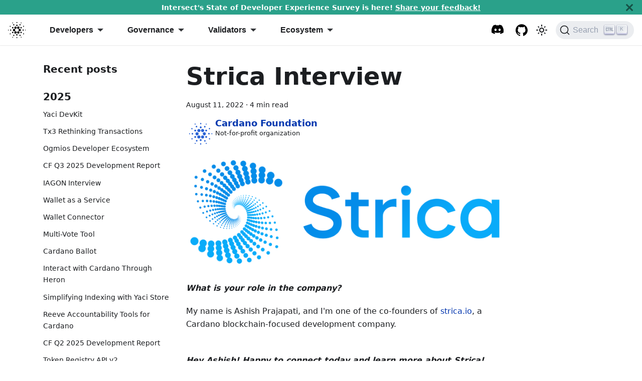

--- FILE ---
content_type: text/html;charset=UTF-8
request_url: https://developers.cardano.org/blog/2022-08-11-august/
body_size: 9317
content:
<!DOCTYPE html><html lang="en" dir="ltr" class="blog-wrapper blog-post-page plugin-blog plugin-id-default" data-has-hydrated="true" data-theme="light" data-announcement-bar-initially-dismissed="false" data-rh="lang,dir,class,data-has-hydrated"><head>
<meta charset="UTF-8">
<meta name="generator" content="Docusaurus v3.6.3">
<title>Strica Interview | Cardano Developer Portal</title><meta data-rh="true" property="og:locale" content="en"><meta data-rh="true" name="docusaurus_locale" content="en"><meta data-rh="true" name="docusaurus_tag" content="default"><meta data-rh="true" name="docsearch:language" content="en"><meta data-rh="true" name="docsearch:docusaurus_tag" content="default"><meta data-rh="true" name="twitter:card" content="summary"><meta data-rh="true" property="og:title" content="Strica Interview | Cardano Developer Portal"><meta data-rh="true" name="description" content="We interviewed Ashish Prajapati, the co-founder of Strica about various projects they are building and how they contribute to the Cardano ecosystem."><meta data-rh="true" property="og:description" content="We interviewed Ashish Prajapati, the co-founder of Strica about various projects they are building and how they contribute to the Cardano ecosystem."><meta data-rh="true" property="og:image" content="https://developers.cardano.org/img/og/og-blog-strica.png"><meta data-rh="true" name="twitter:image" content="https://developers.cardano.org/img/og/og-blog-strica.png"><meta data-rh="true" property="og:type" content="article"><meta data-rh="true" property="article:published_time" content="2022-08-11T00:00:00.000Z"><meta data-rh="true" property="article:author" content="https://cardanofoundation.org"><meta data-rh="true" property="article:tag" content="Wallet,explorer,Interview"><link data-rh="true" rel="icon" href="/img/favicon.ico"><script data-rh="true" type="application/ld+json">{"@context":"https://schema.org","@type":"BlogPosting","@id":"https://developers.cardano.org/blog/2022-08-11-august","mainEntityOfPage":"https://developers.cardano.org/blog/2022-08-11-august","url":"https://developers.cardano.org/blog/2022-08-11-august","headline":"Strica Interview","name":"Strica Interview","description":"We interviewed Ashish Prajapati, the co-founder of Strica about various projects they are building and how they contribute to the Cardano ecosystem.","datePublished":"2022-08-11T00:00:00.000Z","author":{"@type":"Person","name":"Cardano Foundation","description":"Not-for-profit organization","url":"https://cardanofoundation.org","image":"/img/authors/cardano-foundation.png"},"image":{"@type":"ImageObject","@id":"https://developers.cardano.org/img/og/og-blog-strica.png","url":"https://developers.cardano.org/img/og/og-blog-strica.png","contentUrl":"https://developers.cardano.org/img/og/og-blog-strica.png","caption":"title image for the blog post: Strica Interview"},"keywords":[],"isPartOf":{"@type":"Blog","@id":"https://developers.cardano.org/blog","name":"Blog"}}</script><link rel="alternate" type="application/rss+xml" href="/blog/rss.xml" title="Cardano Developer Portal RSS Feed">
<link rel="alternate" type="application/atom+xml" href="/blog/atom.xml" title="Cardano Developer Portal Atom Feed">

<link rel="preconnect" href="https://www.google-analytics.com">
<link rel="preconnect" href="https://www.googletagmanager.com">




<link rel="search" type="application/opensearchdescription+xml" title="Cardano Developer Portal" href="/opensearch.xml"><link rel="stylesheet" href="/assets/css/styles.1115517a.css">


<link rel="canonical" href="https://developers.cardano.org/blog/2022-08-11-august/" data-rh="true"><link rel="alternate" href="https://developers.cardano.org/blog/2022-08-11-august/" hreflang="en" data-rh="true"><link rel="alternate" href="https://developers.cardano.org/blog/2022-08-11-august/" hreflang="x-default" data-rh="true"><meta name="viewport" content="width=device-width, initial-scale=1.0" data-rh="true"><meta property="og:url" content="https://developers.cardano.org/blog/2022-08-11-august/" data-rh="true"><link rel="preconnect" href="https://6QH8YVQXAE-dsn.algolia.net" crossorigin="anonymous" data-rh="true"><link rel="prefetch" href="/assets/js/ccc49370.cdf8994b.js"><link rel="prefetch" href="/assets/js/acecf23e.c40a30c1.js"><link rel="prefetch" href="/assets/js/36994c47.325ecd17.js"><link rel="prefetch" href="/assets/js/814f3328.f70dfe67.js"><link rel="prefetch" href="/assets/js/3b419031.a179b5a1.js"><link rel="prefetch" href="/assets/js/ccc49370.cdf8994b.js"><link rel="prefetch" href="/assets/js/acecf23e.c40a30c1.js"><link rel="prefetch" href="/assets/js/36994c47.325ecd17.js"><link rel="prefetch" href="/assets/js/814f3328.f70dfe67.js"><link rel="prefetch" href="/assets/js/0d815c02.360e4dd0.js"><link rel="prefetch" href="/assets/js/ccc49370.cdf8994b.js"><link rel="prefetch" href="/assets/js/acecf23e.c40a30c1.js"><link rel="prefetch" href="/assets/js/36994c47.325ecd17.js"><link rel="prefetch" href="/assets/js/814f3328.f70dfe67.js"><link rel="prefetch" href="/assets/js/77b08f94.8c5f3bd2.js"><link rel="prefetch" href="/assets/js/ccc49370.cdf8994b.js"><link rel="prefetch" href="/assets/js/acecf23e.c40a30c1.js"><link rel="prefetch" href="/assets/js/36994c47.325ecd17.js"><link rel="prefetch" href="/assets/js/814f3328.f70dfe67.js"><link rel="prefetch" href="/assets/js/b858cab3.0c876333.js"><link rel="prefetch" href="/assets/js/ccc49370.cdf8994b.js"><link rel="prefetch" href="/assets/js/acecf23e.c40a30c1.js"><link rel="prefetch" href="/assets/js/36994c47.325ecd17.js"><link rel="prefetch" href="/assets/js/814f3328.f70dfe67.js"><link rel="prefetch" href="/assets/js/d1e5ac53.20d90e68.js"><link rel="prefetch" href="/assets/js/ccc49370.cdf8994b.js"><link rel="prefetch" href="/assets/js/acecf23e.c40a30c1.js"><link rel="prefetch" href="/assets/js/36994c47.325ecd17.js"><link rel="prefetch" href="/assets/js/814f3328.f70dfe67.js"><link rel="prefetch" href="/assets/js/1b1aad02.96917c71.js"><link rel="prefetch" href="/assets/js/ccc49370.cdf8994b.js"><link rel="prefetch" href="/assets/js/acecf23e.c40a30c1.js"><link rel="prefetch" href="/assets/js/36994c47.325ecd17.js"><link rel="prefetch" href="/assets/js/814f3328.f70dfe67.js"><link rel="prefetch" href="/assets/js/3493f289.3d45240d.js"><link rel="prefetch" href="/assets/js/ccc49370.cdf8994b.js"><link rel="prefetch" href="/assets/js/acecf23e.c40a30c1.js"><link rel="prefetch" href="/assets/js/36994c47.325ecd17.js"><link rel="prefetch" href="/assets/js/814f3328.f70dfe67.js"><link rel="prefetch" href="/assets/js/8391f729.cfbb5df2.js"><link rel="prefetch" href="/assets/js/ccc49370.cdf8994b.js"><link rel="prefetch" href="/assets/js/acecf23e.c40a30c1.js"><link rel="prefetch" href="/assets/js/36994c47.325ecd17.js"><link rel="prefetch" href="/assets/js/814f3328.f70dfe67.js"><link rel="prefetch" href="/assets/js/ac728976.28f1c77a.js"><link rel="prefetch" href="/assets/js/ccc49370.cdf8994b.js"><link rel="prefetch" href="/assets/js/acecf23e.c40a30c1.js"><link rel="prefetch" href="/assets/js/36994c47.325ecd17.js"><link rel="prefetch" href="/assets/js/814f3328.f70dfe67.js"><link rel="prefetch" href="/assets/js/36e47c4b.7399b98d.js"><link rel="prefetch" href="/assets/js/ccc49370.cdf8994b.js"><link rel="prefetch" href="/assets/js/acecf23e.c40a30c1.js"><link rel="prefetch" href="/assets/js/36994c47.325ecd17.js"><link rel="prefetch" href="/assets/js/814f3328.f70dfe67.js"><link rel="prefetch" href="/assets/js/1cc925f3.517a686d.js"><link rel="prefetch" href="/assets/js/ccc49370.cdf8994b.js"><link rel="prefetch" href="/assets/js/acecf23e.c40a30c1.js"><link rel="prefetch" href="/assets/js/36994c47.325ecd17.js"><link rel="prefetch" href="/assets/js/814f3328.f70dfe67.js"><link rel="prefetch" href="/assets/js/c65f9b4d.671a319b.js"><link rel="prefetch" href="/assets/js/ccc49370.cdf8994b.js"><link rel="prefetch" href="/assets/js/acecf23e.c40a30c1.js"><link rel="prefetch" href="/assets/js/36994c47.325ecd17.js"><link rel="prefetch" href="/assets/js/814f3328.f70dfe67.js"><link rel="prefetch" href="/assets/js/ec2e5859.ed7294a0.js"><link rel="prefetch" href="/assets/js/c4f5d8e4.3944fe30.js"><link rel="prefetch" href="/assets/js/a7456010.ff528ab2.js"><link rel="prefetch" href="/assets/js/ccc49370.cdf8994b.js"><link rel="prefetch" href="/assets/js/acecf23e.c40a30c1.js"><link rel="prefetch" href="/assets/js/36994c47.325ecd17.js"><link rel="prefetch" href="/assets/js/814f3328.f70dfe67.js"><link rel="prefetch" href="/assets/js/aa3f1f30.841a1cbc.js"><link rel="prefetch" href="/assets/js/ccc49370.cdf8994b.js"><link rel="prefetch" href="/assets/js/acecf23e.c40a30c1.js"><link rel="prefetch" href="/assets/js/36994c47.325ecd17.js"><link rel="prefetch" href="/assets/js/814f3328.f70dfe67.js"><link rel="prefetch" href="/assets/js/d6f073c0.e6142adf.js"></head>
<body class="navigation-with-keyboard" data-rh="class" style="overflow: visible;">
<div id="__docusaurus"><div role="region" aria-label="Skip to main content"><a class="skipToContent_fXgn" href="#__docusaurus_skipToContent_fallback">Skip to main content</a></div><div class="announcementBar_mb4j" style="background-color:#2AA18A;color:#FFFFFF" role="banner"><div class="announcementBarPlaceholder_vyr4"></div><div class="content_knG7 announcementBarContent_xLdY"><strong>Intersect's State of Developer Experience Survey is here! <a target="_blank" rel="noopener noreferrer" href="https://forms.gle/ey7yRJP2cP92EqrS7">Share your feedback!</a></strong></div><button type="button" aria-label="Close" class="clean-btn close closeButton_CVFx announcementBarClose_gvF7"><svg viewBox="0 0 15 15" width="14" height="14"><g stroke="currentColor" stroke-width="3.1"><path d="M.75.75l13.5 13.5M14.25.75L.75 14.25"></path></g></svg></button></div><nav aria-label="Main" class="navbar navbar--fixed-top"><div class="navbar__inner"><div class="navbar__items"><button aria-label="Toggle navigation bar" aria-expanded="false" class="navbar__toggle clean-btn" type="button"><svg width="30" height="30" viewBox="0 0 30 30" aria-hidden="true"><path stroke="currentColor" stroke-linecap="round" stroke-miterlimit="10" stroke-width="2" d="M4 7h22M4 15h22M4 23h22"></path></svg></button><a class="navbar__brand" href="/"><div class="navbar__logo"><img src="/img/cardano-black.svg" alt="Cardano Logo" class="themedComponent_mlkZ themedComponent--light_NVdE"></div><b class="navbar__title text--truncate"></b></a><li class="navbar__item navbar__item--mega" data-column-count="3"><button class="navbar__link megaMenuTrigger" type="button">Developers</button><div class="megaMenuPanel"><div class="megaMenuInner"><div class="megaMenuColumn"><div class="megaMenuColumnTitle"><img src="/img/icons/book-solid.svg" alt="" class="megaMenuColumnIcon" aria-hidden="true">Get Started</div><ul class="megaMenuColumnList"><li class="megaMenuItem"><a class="megaMenuItemLink" href="/docs/get-started/"><div class="megaMenuItemContent"><span class="megaMenuItemLabel">Getting Started</span><span class="megaMenuItemDescription">Begin your Cardano development journey</span></div></a></li><li class="megaMenuItem"><a class="megaMenuItemLink" href="/docs/learn/core-concepts/"><div class="megaMenuItemContent"><span class="megaMenuItemLabel">Core Concepts</span><span class="megaMenuItemDescription">Understand the fundamentals</span></div></a></li><li class="megaMenuItem"><a class="megaMenuItemLink" href="/docs/get-started/client-sdks/overview"><div class="megaMenuItemContent"><span class="megaMenuItemLabel">Client SDKs</span><span class="megaMenuItemDescription">Libraries for TypeScript, Python, Rust, and more</span></div></a></li><li class="megaMenuItem"><a class="megaMenuItemLink" href="/docs/get-started/infrastructure/overview"><div class="megaMenuItemContent"><span class="megaMenuItemLabel">Infrastructure</span><span class="megaMenuItemDescription">Cardano Node, CLI, APIs and tooling</span></div></a></li></ul></div><div class="megaMenuColumn"><div class="megaMenuColumnTitle"><img src="/img/icons/code-solid.svg" alt="" class="megaMenuColumnIcon" aria-hidden="true">Build</div><ul class="megaMenuColumnList"><li class="megaMenuItem"><a class="megaMenuItemLink" href="/docs/build/smart-contracts/overview"><div class="megaMenuItemContent"><span class="megaMenuItemLabel">Smart Contracts</span><span class="megaMenuItemDescription">Write and deploy smart contracts</span></div></a></li><li class="megaMenuItem"><a class="megaMenuItemLink" href="/docs/build/native-tokens/overview"><div class="megaMenuItemContent"><span class="megaMenuItemLabel">Native Tokens</span><span class="megaMenuItemDescription">Create and manage tokens</span></div></a></li><li class="megaMenuItem"><a class="megaMenuItemLink" href="/docs/build/integrate/overview"><div class="megaMenuItemContent"><span class="megaMenuItemLabel">Integration</span><span class="megaMenuItemDescription">Payments, wallets, and oracles</span></div></a></li><li class="megaMenuItem"><a class="megaMenuItemLink" href="/docs/build/transaction-metadata/overview"><div class="megaMenuItemContent"><span class="megaMenuItemLabel">Transaction Metadata</span><span class="megaMenuItemDescription">Attach data to transactions</span></div></a></li></ul></div><div class="megaMenuColumn"><div class="megaMenuColumnTitle"><img src="/img/icons/wrench-solid.svg" alt="" class="megaMenuColumnIcon" aria-hidden="true">Resources</div><ul class="megaMenuColumnList"><li class="megaMenuItem"><a class="megaMenuItemLink" href="/tools"><div class="megaMenuItemContent"><span class="megaMenuItemLabel">Builder Tools</span><span class="megaMenuItemDescription">Explore developer tools</span></div></a></li><li class="megaMenuItem"><a class="megaMenuItemLink" href="/docs/community/cardano-developer-community"><div class="megaMenuItemContent"><span class="megaMenuItemLabel">Community</span><span class="megaMenuItemDescription">Connect with other developers</span></div></a></li><li class="megaMenuItem"><a class="megaMenuItemLink" href="/docs/community/funding"><div class="megaMenuItemContent"><span class="megaMenuItemLabel">Grants &amp; Funding</span><span class="megaMenuItemDescription">Get funding for your project</span></div></a></li><li class="megaMenuItem"><a class="megaMenuItemLink" href="/hackathons"><div class="megaMenuItemContent"><span class="megaMenuItemLabel">Hackathons</span><span class="megaMenuItemDescription">Compete and build projects</span></div></a></li></ul></div></div></div></li><li class="navbar__item navbar__item--mega" data-column-count="2"><button class="navbar__link megaMenuTrigger" type="button">Governance</button><div class="megaMenuPanel"><div class="megaMenuInner"><div class="megaMenuColumn"><div class="megaMenuColumnTitle"><img src="/img/icons/users-solid.svg" alt="" class="megaMenuColumnIcon" aria-hidden="true">Overview</div><ul class="megaMenuColumnList"><li class="megaMenuItem"><a class="megaMenuItemLink" href="/docs/governance/"><div class="megaMenuItemContent"><span class="megaMenuItemLabel">Participate in Governance</span><span class="megaMenuItemDescription">Shape Cardano's future</span></div></a></li><li class="megaMenuItem"><a class="megaMenuItemLink" href="/docs/governance/cardano-governance/governance-model"><div class="megaMenuItemContent"><span class="megaMenuItemLabel">Cardano Governance</span><span class="megaMenuItemDescription">How governance works</span></div></a></li></ul></div><div class="megaMenuColumn"><div class="megaMenuColumnTitle"><img src="/img/icons/scroll-solid.svg" alt="" class="megaMenuColumnIcon" aria-hidden="true">Advanced</div><ul class="megaMenuColumnList"><li class="megaMenuItem"><a class="megaMenuItemLink" href="/docs/governance/cardano-governance/governance-actions"><div class="megaMenuItemContent"><span class="megaMenuItemLabel">Governance Actions</span><span class="megaMenuItemDescription">Types of governance actions</span></div></a></li><li class="megaMenuItem"><a class="megaMenuItemLink" href="/docs/governance/cardano-governance/submitting-governance-actions"><div class="megaMenuItemContent"><span class="megaMenuItemLabel">Submitting Actions</span><span class="megaMenuItemDescription">How to submit proposals</span></div></a></li><li class="megaMenuItem"><a class="megaMenuItemLink" href="/docs/governance/cardano-governance/constitutional-committee-guide"><div class="megaMenuItemContent"><span class="megaMenuItemLabel">Constitutional Committee</span><span class="megaMenuItemDescription">CC member guide</span></div></a></li></ul></div></div></div></li><li class="navbar__item navbar__item--mega" data-column-count="2"><button class="navbar__link megaMenuTrigger" type="button">Validators</button><div class="megaMenuPanel"><div class="megaMenuInner"><div class="megaMenuColumn"><div class="megaMenuColumnTitle"><img src="/img/icons/book-solid.svg" alt="" class="megaMenuColumnIcon" aria-hidden="true">Getting Started</div><ul class="megaMenuColumnList"><li class="megaMenuItem"><a class="megaMenuItemLink" href="/docs/operate-a-stake-pool/"><div class="megaMenuItemContent"><span class="megaMenuItemLabel">Overview</span><span class="megaMenuItemDescription">Start operating a stake pool</span></div></a></li><li class="megaMenuItem"><a class="megaMenuItemLink" href="/docs/operate-a-stake-pool/basics/hardware-requirements"><div class="megaMenuItemContent"><span class="megaMenuItemLabel">Hardware Requirements</span><span class="megaMenuItemDescription">What you need to run a pool</span></div></a></li><li class="megaMenuItem"><a class="megaMenuItemLink" href="/docs/operate-a-stake-pool/basics/stake-pool-networking"><div class="megaMenuItemContent"><span class="megaMenuItemLabel">Stake Pool Networking</span><span class="megaMenuItemDescription">Network setup and topology</span></div></a></li><li class="megaMenuItem"><a class="megaMenuItemLink" href="/docs/operate-a-stake-pool/basics/cardano-key-pairs"><div class="megaMenuItemContent"><span class="megaMenuItemLabel">Key Pairs</span><span class="megaMenuItemDescription">Understanding Cardano keys</span></div></a></li></ul></div><div class="megaMenuColumn"><div class="megaMenuColumnTitle"><img src="/img/icons/wrench-solid.svg" alt="" class="megaMenuColumnIcon" aria-hidden="true">Operations</div><ul class="megaMenuColumnList"><li class="megaMenuItem"><a class="megaMenuItemLink" href="/docs/operate-a-stake-pool/relay-configuration/relay-node-configuration"><div class="megaMenuItemContent"><span class="megaMenuItemLabel">Relay Configuration</span><span class="megaMenuItemDescription">Configure your relay nodes</span></div></a></li><li class="megaMenuItem"><a class="megaMenuItemLink" href="/docs/operate-a-stake-pool/block-producer/register-stake-pool"><div class="megaMenuItemContent"><span class="megaMenuItemLabel">Block Producer Setup</span><span class="megaMenuItemDescription">Register your stake pool</span></div></a></li><li class="megaMenuItem"><a class="megaMenuItemLink" href="/docs/operate-a-stake-pool/relay-configuration/grafana-dashboard-tutorial"><div class="megaMenuItemContent"><span class="megaMenuItemLabel">Monitoring</span><span class="megaMenuItemDescription">Monitor with Grafana</span></div></a></li><li class="megaMenuItem"><a class="megaMenuItemLink" href="/docs/operate-a-stake-pool/deployment-scenarios/hardening-server"><div class="megaMenuItemContent"><span class="megaMenuItemLabel">Security</span><span class="megaMenuItemDescription">Harden your server</span></div></a></li></ul></div></div></div></li><li class="navbar__item navbar__item--mega" data-column-count="2"><button class="navbar__link megaMenuTrigger" type="button">Ecosystem</button><div class="megaMenuPanel"><div class="megaMenuInner"><div class="megaMenuColumn"><div class="megaMenuColumnTitle"><img src="/img/icons/shapes-solid.svg" alt="" class="megaMenuColumnIcon" aria-hidden="true">Explore</div><ul class="megaMenuColumnList"><li class="megaMenuItem"><a class="megaMenuItemLink" href="/blog/"><div class="megaMenuItemContent"><span class="megaMenuItemLabel">Dev Blog</span><span class="megaMenuItemDescription">Latest developer updates</span></div></a></li></ul></div><div class="megaMenuColumn"><div class="megaMenuColumnTitle"><img src="/img/icons/link-solid.svg" alt="" class="megaMenuColumnIcon" aria-hidden="true">External Resources</div><ul class="megaMenuColumnList"><li class="megaMenuItem"><a href="https://cardanoupdates.com/" target="_blank" rel="noopener noreferrer" class="megaMenuItemLink"><div class="megaMenuItemContent"><span class="megaMenuItemLabel">Developer Activity</span><span class="megaMenuItemDescription">Track ecosystem-wide development progress</span></div></a></li><li class="megaMenuItem"><a href="https://cardanofoundation.org/academy" target="_blank" rel="noopener noreferrer" class="megaMenuItemLink"><div class="megaMenuItemContent"><span class="megaMenuItemLabel">Cardano Academy</span><span class="megaMenuItemDescription">Learn about Cardano</span></div></a></li><li class="megaMenuItem"><a href="https://cips.cardano.org/" target="_blank" rel="noopener noreferrer" class="megaMenuItemLink"><div class="megaMenuItemContent"><span class="megaMenuItemLabel">CIPs</span><span class="megaMenuItemDescription">Cardano Improvement Proposals</span></div></a></li></ul></div></div></div></li></div><div class="navbar__items navbar__items--right"><a href="https://discord.gg/2nPUa5d7DE" target="_blank" rel="noopener noreferrer" class="navbar__item navbar__link header-discord-link" aria-label="Discord"></a><a href="https://github.com/cardano-foundation/developer-portal" target="_blank" rel="noopener noreferrer" class="navbar__item navbar__link header-github-link"></a><div class="toggle_vylO colorModeToggle_DEke"><button class="clean-btn toggleButton_gllP" type="button" title="Switch between dark and light mode (currently light mode)" aria-label="Switch between dark and light mode (currently light mode)" aria-live="polite" aria-pressed="false"><svg viewBox="0 0 24 24" width="24" height="24" class="lightToggleIcon_pyhR"><path fill="currentColor" d="M12,9c1.65,0,3,1.35,3,3s-1.35,3-3,3s-3-1.35-3-3S10.35,9,12,9 M12,7c-2.76,0-5,2.24-5,5s2.24,5,5,5s5-2.24,5-5 S14.76,7,12,7L12,7z M2,13l2,0c0.55,0,1-0.45,1-1s-0.45-1-1-1l-2,0c-0.55,0-1,0.45-1,1S1.45,13,2,13z M20,13l2,0c0.55,0,1-0.45,1-1 s-0.45-1-1-1l-2,0c-0.55,0-1,0.45-1,1S19.45,13,20,13z M11,2v2c0,0.55,0.45,1,1,1s1-0.45,1-1V2c0-0.55-0.45-1-1-1S11,1.45,11,2z M11,20v2c0,0.55,0.45,1,1,1s1-0.45,1-1v-2c0-0.55-0.45-1-1-1C11.45,19,11,19.45,11,20z M5.99,4.58c-0.39-0.39-1.03-0.39-1.41,0 c-0.39,0.39-0.39,1.03,0,1.41l1.06,1.06c0.39,0.39,1.03,0.39,1.41,0s0.39-1.03,0-1.41L5.99,4.58z M18.36,16.95 c-0.39-0.39-1.03-0.39-1.41,0c-0.39,0.39-0.39,1.03,0,1.41l1.06,1.06c0.39,0.39,1.03,0.39,1.41,0c0.39-0.39,0.39-1.03,0-1.41 L18.36,16.95z M19.42,5.99c0.39-0.39,0.39-1.03,0-1.41c-0.39-0.39-1.03-0.39-1.41,0l-1.06,1.06c-0.39,0.39-0.39,1.03,0,1.41 s1.03,0.39,1.41,0L19.42,5.99z M7.05,18.36c0.39-0.39,0.39-1.03,0-1.41c-0.39-0.39-1.03-0.39-1.41,0l-1.06,1.06 c-0.39,0.39-0.39,1.03,0,1.41s1.03,0.39,1.41,0L7.05,18.36z"></path></svg><svg viewBox="0 0 24 24" width="24" height="24" class="darkToggleIcon_wfgR"><path fill="currentColor" d="M9.37,5.51C9.19,6.15,9.1,6.82,9.1,7.5c0,4.08,3.32,7.4,7.4,7.4c0.68,0,1.35-0.09,1.99-0.27C17.45,17.19,14.93,19,12,19 c-3.86,0-7-3.14-7-7C5,9.07,6.81,6.55,9.37,5.51z M12,3c-4.97,0-9,4.03-9,9s4.03,9,9,9s9-4.03,9-9c0-0.46-0.04-0.92-0.1-1.36 c-0.98,1.37-2.58,2.26-4.4,2.26c-2.98,0-5.4-2.42-5.4-5.4c0-1.81,0.89-3.42,2.26-4.4C12.92,3.04,12.46,3,12,3L12,3z"></path></svg></button></div><div class="navbarSearchContainer_Bca1"><button type="button" class="DocSearch DocSearch-Button" aria-label="Search (Ctrl+K)"><span class="DocSearch-Button-Container"><svg width="20" height="20" class="DocSearch-Search-Icon" viewBox="0 0 20 20" aria-hidden="true"><path d="M14.386 14.386l4.0877 4.0877-4.0877-4.0877c-2.9418 2.9419-7.7115 2.9419-10.6533 0-2.9419-2.9418-2.9419-7.7115 0-10.6533 2.9418-2.9419 7.7115-2.9419 10.6533 0 2.9419 2.9418 2.9419 7.7115 0 10.6533z" stroke="currentColor" fill="none" fill-rule="evenodd" stroke-linecap="round" stroke-linejoin="round"></path></svg><span class="DocSearch-Button-Placeholder">Search</span></span><span class="DocSearch-Button-Keys"><kbd class="DocSearch-Button-Key"><svg width="15" height="15" class="DocSearch-Control-Key-Icon"><path d="M4.505 4.496h2M5.505 5.496v5M8.216 4.496l.055 5.993M10 7.5c.333.333.5.667.5 1v2M12.326 4.5v5.996M8.384 4.496c1.674 0 2.116 0 2.116 1.5s-.442 1.5-2.116 1.5M3.205 9.303c-.09.448-.277 1.21-1.241 1.203C1 10.5.5 9.513.5 8V7c0-1.57.5-2.5 1.464-2.494.964.006 1.134.598 1.24 1.342M12.553 10.5h1.953" stroke-width="1.2" stroke="currentColor" fill="none" stroke-linecap="square"></path></svg></kbd><kbd class="DocSearch-Button-Key">K</kbd></span></button></div></div></div><div role="presentation" class="navbar-sidebar__backdrop"></div></nav><div id="__docusaurus_skipToContent_fallback" class="main-wrapper mainWrapper_z2l0"><div class="container margin-vert--lg"><div class="row"><aside class="col col--3"><nav class="sidebar_re4s thin-scrollbar" aria-label="Blog recent posts navigation"><div class="sidebarItemTitle_pO2u margin-bottom--md">Recent posts</div><div role="group"><h3 class="yearGroupHeading_rMGB">2025</h3><ul class="sidebarItemList_Yudw clean-list"><li class="sidebarItem__DBe"><a class="sidebarItemLink_mo7H" href="/blog/2025-11-04-media-cardano-developer-office-hours">Yaci DevKit</a></li><li class="sidebarItem__DBe"><a class="sidebarItemLink_mo7H" href="/blog/2025-10-17-media-cardano-developer-office-hours">Tx3 Rethinking Transactions</a></li><li class="sidebarItem__DBe"><a class="sidebarItemLink_mo7H" href="/blog/2025-10-03-media-cardano-developer-office-hours">Ogmios Developer Ecosystem</a></li><li class="sidebarItem__DBe"><a class="sidebarItemLink_mo7H" href="/blog/2025-09-30-quarterly-development-report">CF Q3 2025 Development Report</a></li><li class="sidebarItem__DBe"><a class="sidebarItemLink_mo7H" href="/blog/2025-09-29-september">IAGON Interview</a></li><li class="sidebarItem__DBe"><a class="sidebarItemLink_mo7H" href="/blog/2025-09-26-media-cardano-developer-office-hours">Wallet as a Service</a></li><li class="sidebarItem__DBe"><a class="sidebarItemLink_mo7H" href="/blog/2025-09-19-media-cardano-developer-office-hours">Wallet Connector</a></li><li class="sidebarItem__DBe"><a class="sidebarItemLink_mo7H" href="/blog/2025-09-05-media-cardano-developer-office-hours">Multi-Vote Tool</a></li><li class="sidebarItem__DBe"><a class="sidebarItemLink_mo7H" href="/blog/2025-08-30-media-cardano-developer-office-hours">Cardano Ballot</a></li><li class="sidebarItem__DBe"><a class="sidebarItemLink_mo7H" href="/blog/2025-08-22-media-cardano-developer-office-hours">Interact with Cardano Through Heron</a></li><li class="sidebarItem__DBe"><a class="sidebarItemLink_mo7H" href="/blog/2025-07-25-media-cardano-developer-office-hours">Simplifying Indexing with Yaci Store</a></li><li class="sidebarItem__DBe"><a class="sidebarItemLink_mo7H" href="/blog/2025-07-11-media-cardano-developer-office-hours">Reeve Accountability Tools for Cardano</a></li><li class="sidebarItem__DBe"><a class="sidebarItemLink_mo7H" href="/blog/2025-06-30-quarterly-development-report">CF Q2 2025 Development Report</a></li><li class="sidebarItem__DBe"><a class="sidebarItemLink_mo7H" href="/blog/2025-06-27-media-cardano-developer-office-hours">Token Registry API v2</a></li><li class="sidebarItem__DBe"><a class="sidebarItemLink_mo7H" href="/blog/2025-06-24-june">Masumi Interview</a></li><li class="sidebarItem__DBe"><a class="sidebarItemLink_mo7H" href="/blog/2025-06-13-media-cardano-developer-office-hours">Transforming Verification with UVerify</a></li><li class="sidebarItem__DBe"><a class="sidebarItemLink_mo7H" href="/blog/2025-05-09-media-cardano-developer-office-hours">Decentralizing Open-Source Development</a></li><li class="sidebarItem__DBe"><a class="sidebarItemLink_mo7H" href="/blog/2025-04-11-media-cardano-developer-office-hours">Scalus DApp Development Platform</a></li><li class="sidebarItem__DBe"><a class="sidebarItemLink_mo7H" href="/blog/2025-03-31-march">P2P DeFi Interview</a></li><li class="sidebarItem__DBe"><a class="sidebarItemLink_mo7H" href="/blog/2025-03-28-media-cardano-developer-office-hours">Cardano Ecosystem Engineering</a></li><li class="sidebarItem__DBe"><a class="sidebarItemLink_mo7H" href="/blog/2025-03-24-media-cardano-developer-office-hours">Java Tooling for dApps Development</a></li><li class="sidebarItem__DBe"><a class="sidebarItemLink_mo7H" href="/blog/2025-02-28-media-cardano-developer-office-hours">Presenting Reeve</a></li><li class="sidebarItem__DBe"><a class="sidebarItemLink_mo7H" href="/blog/2025-02-14-media-cardano-developer-office-hours">Inter-Blockchain Communication</a></li><li class="sidebarItem__DBe"><a class="sidebarItemLink_mo7H" href="/blog/2025-02-05-media-cardano-developer-office-hours">Java Implementation on Rosetta</a></li><li class="sidebarItem__DBe"><a class="sidebarItemLink_mo7H" href="/blog/2025-02-03-february">FluidTokens Interview</a></li><li class="sidebarItem__DBe"><a class="sidebarItemLink_mo7H" href="/blog/2025-01-17-media-cardano-developer-office-hours">Presenting the yaci-devkit</a></li></ul></div><div role="group"><h3 class="yearGroupHeading_rMGB">2024</h3><ul class="sidebarItemList_Yudw clean-list"><li class="sidebarItem__DBe"><a class="sidebarItemLink_mo7H" href="/blog/2024-12-09-december">DexHunter Interview</a></li><li class="sidebarItem__DBe"><a class="sidebarItemLink_mo7H" href="/blog/2024-09-30-june">nucast.io Interview</a></li><li class="sidebarItem__DBe"><a class="sidebarItemLink_mo7H" href="/blog/2024-06-24-june">zenGate Global Interview</a></li><li class="sidebarItem__DBe"><a class="sidebarItemLink_mo7H" href="/blog/2024-04-29-april">Genius Yield Interview</a></li><li class="sidebarItem__DBe"><a class="sidebarItemLink_mo7H" href="/blog/2024-02-19-february">Rejuve.AI Interview</a></li><li class="sidebarItem__DBe"><a class="sidebarItemLink_mo7H" href="/blog/2024-01-22-january">VESPR Wallet Interview</a></li></ul></div><div role="group"><h3 class="yearGroupHeading_rMGB">2023</h3><ul class="sidebarItemList_Yudw clean-list"><li class="sidebarItem__DBe"><a class="sidebarItemLink_mo7H" href="/blog/2023-11-27-november">Mainstreet Interview</a></li><li class="sidebarItem__DBe"><a class="sidebarItemLink_mo7H" href="/blog/2023-10-16-october">Lenfi - Lending protocol Interview</a></li><li class="sidebarItem__DBe"><a class="sidebarItemLink_mo7H" href="/blog/2023-09-18-august">Adastat.net Interview</a></li><li class="sidebarItem__DBe"><a class="sidebarItemLink_mo7H" href="/blog/2023-08-21-august">W3:Ride Interview</a></li><li class="sidebarItem__DBe"><a class="sidebarItemLink_mo7H" href="/blog/2023-08-07-august">DEMU Interview</a></li><li class="sidebarItem__DBe"><a class="sidebarItemLink_mo7H" href="/blog/2023-06-15-june">Mandala Metaverse</a></li><li class="sidebarItem__DBe"><a class="sidebarItemLink_mo7H" href="/blog/2023-03-21-march">Mesh Interview</a></li><li class="sidebarItem__DBe"><a class="sidebarItemLink_mo7H" href="/blog/2023-02-16-february">NEWM Interview</a></li><li class="sidebarItem__DBe"><a class="sidebarItemLink_mo7H" href="/blog/2023-01-02-january">Gimbalabs Interview</a></li></ul></div><div role="group"><h3 class="yearGroupHeading_rMGB">2022</h3><ul class="sidebarItemList_Yudw clean-list"><li class="sidebarItem__DBe"><a class="sidebarItemLink_mo7H" href="/blog/2022-09-23-september">ADAO Interview</a></li><li class="sidebarItem__DBe"><a aria-current="page" class="sidebarItemLink_mo7H sidebarItemLinkActive_I1ZP" href="/blog/2022-08-11-august">Strica Interview</a></li><li class="sidebarItem__DBe"><a class="sidebarItemLink_mo7H" href="/blog/2022-07-11-july">Koios Interview</a></li><li class="sidebarItem__DBe"><a class="sidebarItemLink_mo7H" href="/blog/2022-05-30-may">Milkomeda Interview</a></li><li class="sidebarItem__DBe"><a class="sidebarItemLink_mo7H" href="/blog/2022-04-27-april">Minswap Interview</a></li><li class="sidebarItem__DBe"><a class="sidebarItemLink_mo7H" href="/blog/2022-03-30-march">Lovelace Academy Interview</a></li><li class="sidebarItem__DBe"><a class="sidebarItemLink_mo7H" href="/blog/2022-02-28-february">COTI Interview</a></li><li class="sidebarItem__DBe"><a class="sidebarItemLink_mo7H" href="/blog/2022-01-24-january">Charli3 Interview</a></li></ul></div><div role="group"><h3 class="yearGroupHeading_rMGB">2021</h3><ul class="sidebarItemList_Yudw clean-list"><li class="sidebarItem__DBe"><a class="sidebarItemLink_mo7H" href="/blog/2021-12-20-december">ADApools Interview</a></li><li class="sidebarItem__DBe"><a class="sidebarItemLink_mo7H" href="/blog/2021-11-23-november">Nami Wallet Interview</a></li><li class="sidebarItem__DBe"><a class="sidebarItemLink_mo7H" href="/blog/2021-09-20-september">NOWPayments Interview</a></li><li class="sidebarItem__DBe"><a class="sidebarItemLink_mo7H" href="/blog/2021-08-23-august">Mercury for WooCommerce Interview</a></li><li class="sidebarItem__DBe"><a class="sidebarItemLink_mo7H" href="/blog/nft-minting-standard">How we minted the NFTAs, and why we went for this standard</a></li><li class="sidebarItem__DBe"><a class="sidebarItemLink_mo7H" href="/blog/2021-07-26-july">NMKR Interview</a></li><li class="sidebarItem__DBe"><a class="sidebarItemLink_mo7H" href="/blog/launch-of-the-developer-portal-2021">Cardano Developer Portal launch</a></li><li class="sidebarItem__DBe"><a class="sidebarItemLink_mo7H" href="/blog/march-spotlight-2021">Cardano on the Rocks and JorManager</a></li><li class="sidebarItem__DBe"><a class="sidebarItemLink_mo7H" href="/blog/february-spotlight-2021">ADA MakerSpace and the Hitchhiker's Guides</a></li><li class="sidebarItem__DBe"><a class="sidebarItemLink_mo7H" href="/blog/january-spotlight-2021">ADATools.io and Pool.pm</a></li></ul></div><div role="group"><h3 class="yearGroupHeading_rMGB">2020</h3><ul class="sidebarItemList_Yudw clean-list"><li class="sidebarItem__DBe"><a class="sidebarItemLink_mo7H" href="/blog/november-spotlight-2020">Cardanoscan.io and PoolTool.io</a></li></ul></div></nav></aside><main class="col col--7"><article><header><h1 class="title_f1Hy">Strica Interview</h1><div class="container_mt6G margin-vert--md"><time datetime="2022-08-11T00:00:00.000Z">August 11, 2022</time> · <!-- -->4 min read</div><div class="margin-top--md margin-bottom--sm row"><div class="col col--12 authorCol_Hf19"><div class="avatar margin-bottom--sm"><a href="https://cardanofoundation.org" target="_blank" rel="noopener noreferrer" class="avatar__photo-link"><img class="avatar__photo authorImage_XqGP" src="/img/authors/cardano-foundation.png" alt="Cardano Foundation"></a><div class="avatar__intro authorDetails_lV9A"><div class="avatar__name"><a href="https://cardanofoundation.org" target="_blank" rel="noopener noreferrer"><span class="authorName_yefp">Cardano Foundation</span></a></div><small class="authorTitle_nd0D" title="Not-for-profit organization">Not-for-profit organization</small><div class="authorSocials_rSDt"></div></div></div></div></div></header><div id="__blog-post-container" class="markdown"><p><a href="https://strica.io" target="_blank" rel="noopener noreferrer"><img src="/img/devblog/strica-light.png" alt="Strica" class="themedComponent_mlkZ themedComponent--light_NVdE"></a></p>
<p><strong><em>What is your role in the company?</em></strong></p>
<p>My name is Ashish Prajapati, and I'm one of the co-founders of <a href="https://strica.io" target="_blank" rel="noopener noreferrer">strica.io</a>, a Cardano blockchain-focused development company.</p>
<br>
<p><strong><em>Hey Ashish! Happy to connect today and learn more about Strica! Can you tell us more about the project and the problem you were addressing?</em></strong></p>
<p>We are building products that enhance user experience using Cardano and enhance developer experience building on Cardano. <a href="https://cardanoscan.io" target="_blank" rel="noopener noreferrer">Cardanoscan</a> and <a href="https://typhonwallet.io" target="_blank" rel="noopener noreferrer">Typhon Wallet</a> are our well-known projects, and an upcoming project <a href="https://flac.finance" target="_blank" rel="noopener noreferrer">flac.finance</a> is focused on processing payments and is being built on Cardano.</p>
<br>
<p><strong><em>What are the most important things about Strica?</em></strong></p>
<p>Strica is doing lots of open source work to grow the Cardano ecosystem <a href="https://github.com/StricaHQ" target="_blank" rel="noopener noreferrer">StricaHQ</a>. We have developed and open-sourced a full suite Cardano wallet library in pure javascript and Cardano key pair generation library in pure javascript. These libraries are used by Ledger and many marketplaces for building Cardano transactions in the browser. We have also developed a fully in-house CBORS package to serialize and deserialize the CBOR data types, focusing on working with Cardano data types.</p>
<p>We are working on more open source tools and packages to contribute to the Cardano ecosystem.</p>
<br>
<p><strong><em>Now, what are your accomplishments so far, and what are you most proud of?</em></strong></p>
<p>Strica is proud to have developed a fully js-based Cardano wallet library from scratch. The library is used by <a href="https://typhonwallet.io" target="_blank" rel="noopener noreferrer">Typhon Wallet</a>, <a href="https://www.ledger.com/ledger-live" target="_blank" rel="noopener noreferrer">Ledger Live</a>, <a href="https://minswap.org/" target="_blank" rel="noopener noreferrer">Minswap</a>, and many more projects to build and sign Cardano transactions. This was achieved by building more core-level components in javascript. I would love everyone to check out our <a href="https://github.com/StricaHQ" target="_blank" rel="noopener noreferrer">GitHub</a> and explore our open-source tools.</p>
<p>Recently we have worked on the <a href="https://www.ledger.com/ledger-live" target="_blank" rel="noopener noreferrer">Ledger Live</a> integration of Cardano, one of the most requested features in the entire Cardano ecosystem.</p>
<p>We are also working on upgrading <a href="https://cardanoscan.io" target="_blank" rel="noopener noreferrer">Cardanoscan</a> explorer to make it easy for new users to view and understand Cardano UTXO transactions and enhance the user experience. It will be a big release around the Vasil hard fork.</p>
<br>
<p><strong><em>Why should people use Typhon Wallet and Cardanoscan? What are the advantages over other wallets and blockchain explorers?</em></strong></p>
<p>Our goal behind <a href="https://typhonwallet.io" target="_blank" rel="noopener noreferrer">Typhon Wallet</a> and <a href="https://cardanoscan.io" target="_blank" rel="noopener noreferrer">Cardanoscan</a> is to provide the full feature sets possible on Cardano and provide the best user experience by utilizing the power of the Cardano blockchain.</p>
<p>With that in mind, <a href="https://typhonwallet.io" target="_blank" rel="noopener noreferrer">Typhon Wallet</a> has unique, essential features in a very user-friendly design. One such feature we released recently is to be able to send ada to multiple different addresses with a single transaction by harnessing the power of UTXO. Many companies now use this to process salaries, for example. Typhon also allows attaching arbitrary metadata to a transaction and adding any number of tokens to a transaction.</p>
<p><a href="https://typhonwallet.io" target="_blank" rel="noopener noreferrer">Typhon Wallet</a> also supports transaction chaining. Users can submit as many transactions as possible without waiting for the previous transactions to get confirmed until they have enough ada balance.</p>
<p><a href="https://cardanoscan.io" target="_blank" rel="noopener noreferrer">Cardanoscan</a> also follows the same philosophy of maximum features in user-friendly designs. <a href="https://cardanoscan.io" target="_blank" rel="noopener noreferrer">Cardanoscan</a> is now mainly used by the Cardano community for their daily analytics requirements and to view transactions on the chain. We are also releasing a big re-designed version of <a href="https://cardanoscan.io" target="_blank" rel="noopener noreferrer">Cardanoscan</a> around the time of the Vasil hard fork. We hope to make it easy for new Cardano users to view and understand Cardano transactions.</p>
<br>
<p><strong><em>What does the future look like for Strica? For example, what new things are to come, and what will it mean for the overall project?</em></strong></p>
<p>Strica is focused on building solutions on and around the Cardano blockchain. With our fleet of two live projects, one upcoming project <a href="https://flac.finance" target="_blank" rel="noopener noreferrer">flac.finance</a>, and our continued contribution to the open source Cardano tools and libraries, we are staying strong and building even during the crypto winter. This is our second crypto winter.
Strica also explores opportunities to build enterprise solutions on Cardano for enterprise clients.</p>
<br>
<p><strong><em>Which partnerships have you engaged in so far, and which ones are the most impactful?</em></strong></p>
<p>Strica has been working closely with many projects in the ecosystem, and some partnerships are officially announced, while for others, we continue to work with and help grow each other.</p>
<p>We are closely working together with,</p>
<ul>
<li><a href="https://cardano-community.github.io/guild-operators/" target="_blank" rel="noopener noreferrer">Cardano Guild members</a></li>
<li><a href="https://minswap.org/" target="_blank" rel="noopener noreferrer">Minswap</a></li>
<li><a href="https://www.jpg.store/" target="_blank" rel="noopener noreferrer">jpg.store</a></li>
</ul>
<p>and many dApps and marketplace platforms in the ecosystem.</p>
<br>
<p><strong><em>Tell us about your team. Who are the people behind <a href="https://strica.io" target="_blank" rel="noopener noreferrer">Strica</a>?</em></strong></p>
<p>Strica core team:</p>
<ul>
<li><a href="https://twitter.com/ashisherc" target="_blank" rel="noopener noreferrer">Ashish Prajapati</a></li>
<li><a href="https://twitter.com/mehul_cs" target="_blank" rel="noopener noreferrer">Mehul Prajapati</a></li>
<li><a href="https://twitter.com/pavan_vora" target="_blank" rel="noopener noreferrer">Pavan Vora</a></li>
<li><a href="https://twitter.com/soordeluP" target="_blank" rel="noopener noreferrer">Prashanth Soordelu</a></li>
</ul></div><footer class="docusaurus-mt-lg"><div class="row margin-top--sm theme-blog-footer-edit-meta-row"><div class="col"><b>Tags:</b><ul class="tags_jXut padding--none margin-left--sm"><li class="tag_QGVx"><a title="Content for all Cardano-supporting wallets" class="tag_zVej tagRegular_sFm0" href="/blog/tags/wallet">Wallet</a></li><li class="tag_QGVx"><a title="A comprehensive platform offering pool information, educational content, governance insights, transaction analysis, and more, empowering users to engage with and understand the blockchain ecosystem" class="tag_zVej tagRegular_sFm0" href="/blog/tags/explorer">explorer</a></li><li class="tag_QGVx"><a title="Legacy Interview tag" class="tag_zVej tagRegular_sFm0" href="/blog/tags/interview">Interview</a></li></ul></div></div><div class="row margin-top--sm theme-blog-footer-edit-meta-row"><div class="col"><a href="https://github.com/cardano-foundation/developer-portal/edit/staging/blog/2022-08-11-august.md" target="_blank" rel="noopener noreferrer" class="theme-edit-this-page"><svg fill="currentColor" height="20" width="20" viewBox="0 0 40 40" class="iconEdit_Z9Sw" aria-hidden="true"><g><path d="m34.5 11.7l-3 3.1-6.3-6.3 3.1-3q0.5-0.5 1.2-0.5t1.1 0.5l3.9 3.9q0.5 0.4 0.5 1.1t-0.5 1.2z m-29.5 17.1l18.4-18.5 6.3 6.3-18.4 18.4h-6.3v-6.2z"></path></g></svg>Edit this page</a></div><div class="col lastUpdated_JAkA"></div></div></footer></article><nav class="pagination-nav docusaurus-mt-lg" aria-label="Blog post page navigation"><a class="pagination-nav__link pagination-nav__link--prev" href="/blog/2022-09-23-september"><div class="pagination-nav__sublabel">Newer post</div><div class="pagination-nav__label">ADAO Interview</div></a><a class="pagination-nav__link pagination-nav__link--next" href="/blog/2022-07-11-july"><div class="pagination-nav__sublabel">Older post</div><div class="pagination-nav__label">Koios Interview</div></a></nav></main></div></div></div><footer class="footer footer--dark"><div class="container container-fluid"><div class="row footer__links"><div class="col footer__col"><div class="footer__title">Developer Portal</div><ul class="footer__items clean-list"><li class="footer__item"><a class="footer__link-item" href="/docs/contribute/portal-contribute">How to Contribute</a></li><li class="footer__item"><a href="https://github.com/cardano-foundation/developer-portal/graphs/contributors" target="_blank" rel="noopener noreferrer" class="footer__link-item">Contributors<svg width="13.5" height="13.5" aria-hidden="true" viewBox="0 0 24 24" class="iconExternalLink_nPIU"><path fill="currentColor" d="M21 13v10h-21v-19h12v2h-10v15h17v-8h2zm3-12h-10.988l4.035 4-6.977 7.07 2.828 2.828 6.977-7.07 4.125 4.172v-11z"></path></svg></a></li><li class="footer__item"><a href="https://github.com/cardano-foundation/developer-portal/releases" target="_blank" rel="noopener noreferrer" class="footer__link-item">Releases<svg width="13.5" height="13.5" aria-hidden="true" viewBox="0 0 24 24" class="iconExternalLink_nPIU"><path fill="currentColor" d="M21 13v10h-21v-19h12v2h-10v15h17v-8h2zm3-12h-10.988l4.035 4-6.977 7.07 2.828 2.828 6.977-7.07 4.125 4.172v-11z"></path></svg></a></li><li class="footer__item"><a class="footer__link-item" href="/docs/contribute/portal-style-guide">Style Guide</a></li><li class="footer__item"><a href="https://github.com/cardano-foundation/developer-portal/discussions/161" target="_blank" rel="noopener noreferrer" class="footer__link-item">Suggest Content<svg width="13.5" height="13.5" aria-hidden="true" viewBox="0 0 24 24" class="iconExternalLink_nPIU"><path fill="currentColor" d="M21 13v10h-21v-19h12v2h-10v15h17v-8h2zm3-12h-10.988l4.035 4-6.977 7.07 2.828 2.828 6.977-7.07 4.125 4.172v-11z"></path></svg></a></li><li class="footer__item"><a href="https://github.com/cardano-foundation/developer-portal/issues" target="_blank" rel="noopener noreferrer" class="footer__link-item">Raise an Issue<svg width="13.5" height="13.5" aria-hidden="true" viewBox="0 0 24 24" class="iconExternalLink_nPIU"><path fill="currentColor" d="M21 13v10h-21v-19h12v2h-10v15h17v-8h2zm3-12h-10.988l4.035 4-6.977 7.07 2.828 2.828 6.977-7.07 4.125 4.172v-11z"></path></svg></a></li></ul></div><div class="col footer__col"><div class="footer__title">Developer Community</div><ul class="footer__items clean-list"><li class="footer__item"><a href="https://cardano.stackexchange.com" target="_blank" rel="noopener noreferrer" class="footer__link-item">Stack Exchange<svg width="13.5" height="13.5" aria-hidden="true" viewBox="0 0 24 24" class="iconExternalLink_nPIU"><path fill="currentColor" d="M21 13v10h-21v-19h12v2h-10v15h17v-8h2zm3-12h-10.988l4.035 4-6.977 7.07 2.828 2.828 6.977-7.07 4.125 4.172v-11z"></path></svg></a></li><li class="footer__item"><a href="https://forum.cardano.org/c/developers/29" target="_blank" rel="noopener noreferrer" class="footer__link-item">Cardano Forum<svg width="13.5" height="13.5" aria-hidden="true" viewBox="0 0 24 24" class="iconExternalLink_nPIU"><path fill="currentColor" d="M21 13v10h-21v-19h12v2h-10v15h17v-8h2zm3-12h-10.988l4.035 4-6.977 7.07 2.828 2.828 6.977-7.07 4.125 4.172v-11z"></path></svg></a></li><li class="footer__item"><a href="https://cardano-foundation.github.io/state-of-the-developer-ecosystem" target="_blank" rel="noopener noreferrer" class="footer__link-item">Developer Ecosystem Survey<svg width="13.5" height="13.5" aria-hidden="true" viewBox="0 0 24 24" class="iconExternalLink_nPIU"><path fill="currentColor" d="M21 13v10h-21v-19h12v2h-10v15h17v-8h2zm3-12h-10.988l4.035 4-6.977 7.07 2.828 2.828 6.977-7.07 4.125 4.172v-11z"></path></svg></a></li><li class="footer__item"><a class="footer__link-item" href="/docs/community/cardano-developer-community">More</a></li></ul></div><div class="col footer__col"><div class="footer__title">More about Cardano</div><ul class="footer__items clean-list"><li class="footer__item"><a class="footer__link-item" href="/docs/community/careers">Careers on Cardano</a></li><li class="footer__item"><a href="https://cardano.org/enterprise" target="_blank" rel="noopener noreferrer" class="footer__link-item">Cardano Enterprise<svg width="13.5" height="13.5" aria-hidden="true" viewBox="0 0 24 24" class="iconExternalLink_nPIU"><path fill="currentColor" d="M21 13v10h-21v-19h12v2h-10v15h17v-8h2zm3-12h-10.988l4.035 4-6.977 7.07 2.828 2.828 6.977-7.07 4.125 4.172v-11z"></path></svg></a></li><li class="footer__item"><a href="https://www.cardanofoundation.org" target="_blank" rel="noopener noreferrer" class="footer__link-item">Cardano Foundation<svg width="13.5" height="13.5" aria-hidden="true" viewBox="0 0 24 24" class="iconExternalLink_nPIU"><path fill="currentColor" d="M21 13v10h-21v-19h12v2h-10v15h17v-8h2zm3-12h-10.988l4.035 4-6.977 7.07 2.828 2.828 6.977-7.07 4.125 4.172v-11z"></path></svg></a></li><li class="footer__item"><a href="https://cardanoupdates.com" target="_blank" rel="noopener noreferrer" class="footer__link-item">Development Updates<svg width="13.5" height="13.5" aria-hidden="true" viewBox="0 0 24 24" class="iconExternalLink_nPIU"><path fill="currentColor" d="M21 13v10h-21v-19h12v2h-10v15h17v-8h2zm3-12h-10.988l4.035 4-6.977 7.07 2.828 2.828 6.977-7.07 4.125 4.172v-11z"></path></svg></a></li><li class="footer__item"><a href="https://cardano.org/ouroboros/" target="_blank" rel="noopener noreferrer" class="footer__link-item">Ouroboros Protocol<svg width="13.5" height="13.5" aria-hidden="true" viewBox="0 0 24 24" class="iconExternalLink_nPIU"><path fill="currentColor" d="M21 13v10h-21v-19h12v2h-10v15h17v-8h2zm3-12h-10.988l4.035 4-6.977 7.07 2.828 2.828 6.977-7.07 4.125 4.172v-11z"></path></svg></a></li></ul></div></div><div class="footer__bottom text--center"><div class="footer__copyright"><a href="https://cardanofoundation.org/en/terms-and-conditions" target="_blank" rel="noopener noreferrer" style="color: #ebedf0;">Terms</a> |&nbsp;<a href="https://cardanofoundation.org/en/privacy" target="_blank" rel="noopener noreferrer" style="color: #ebedf0;">Privacy Policy</a></div></div></div></footer></div>

</body></html>

--- FILE ---
content_type: image/svg+xml
request_url: https://developers.cardano.org/img/cardano-black.svg
body_size: -334
content:
<svg id="Layer_1" data-name="Layer 1" xmlns="http://www.w3.org/2000/svg" viewBox="0 0 271.83 251.17"><defs><style>.cls-1{fill:#010101;}</style></defs><path class="cls-1" d="M138.22,199.2a18.34,18.34,0,0,0,17.24,19.32l1,0a18.3,18.3,0,1,0-18.29-19.35Z" transform="translate(-63.73 -74.56)"/><path class="cls-1" d="M70,194.53a5.91,5.91,0,1,0,5.58,6.24A5.9,5.9,0,0,0,70,194.53Z" transform="translate(-63.73 -74.56)"/><path class="cls-1" d="M137.06,93a5.92,5.92,0,1,0-7.95-2.62A5.92,5.92,0,0,0,137.06,93Z" transform="translate(-63.73 -74.56)"/><path class="cls-1" d="M155.63,125.37a9.14,9.14,0,1,0-12.28-4.05A9.13,9.13,0,0,0,155.63,125.37Z" transform="translate(-63.73 -74.56)"/><path class="cls-1" d="M93.14,147.64A7.53,7.53,0,1,0,91,137.22,7.53,7.53,0,0,0,93.14,147.64Z" transform="translate(-63.73 -74.56)"/><path class="cls-1" d="M104.27,191.23a9.14,9.14,0,1,0,8.61,9.65A9.15,9.15,0,0,0,104.27,191.23Z" transform="translate(-63.73 -74.56)"/><path class="cls-1" d="M94.14,252.68A7.53,7.53,0,1,0,104.26,256,7.53,7.53,0,0,0,94.14,252.68Z" transform="translate(-63.73 -74.56)"/><path class="cls-1" d="M129.67,172.34a10.76,10.76,0,1,0-3.1-14.9A10.75,10.75,0,0,0,129.67,172.34Z" transform="translate(-63.73 -74.56)"/><path class="cls-1" d="M242.39,124.65A9.15,9.15,0,1,0,239.76,112,9.14,9.14,0,0,0,242.39,124.65Z" transform="translate(-63.73 -74.56)"/><path class="cls-1" d="M261.15,92.37a5.92,5.92,0,1,0-1.71-8.19A5.92,5.92,0,0,0,261.15,92.37Z" transform="translate(-63.73 -74.56)"/><path class="cls-1" d="M243.83,181.78a18.3,18.3,0,1,0-2.09,36.55l1.06,0a18.3,18.3,0,0,0,13.64-30.49A18.08,18.08,0,0,0,243.83,181.78Z" transform="translate(-63.73 -74.56)"/><path class="cls-1" d="M161.64,171.07A18.23,18.23,0,0,0,178,181.14a18.31,18.31,0,0,0,16.34-26.55A18.24,18.24,0,0,0,178,144.52a18.31,18.31,0,0,0-16.34,26.55Z" transform="translate(-63.73 -74.56)"/><path class="cls-1" d="M305.14,147.62A7.53,7.53,0,1,0,295,144.28,7.54,7.54,0,0,0,305.14,147.62Z" transform="translate(-63.73 -74.56)"/><path class="cls-1" d="M258.72,153.45a10.76,10.76,0,1,0,14.45,4.77A10.76,10.76,0,0,0,258.72,153.45Z" transform="translate(-63.73 -74.56)"/><path class="cls-1" d="M199,89.61a7.53,7.53,0,1,0-7.1-7.94A7.52,7.52,0,0,0,199,89.61Z" transform="translate(-63.73 -74.56)"/><path class="cls-1" d="M198.87,137a10.76,10.76,0,1,0-10.13-11.36A10.76,10.76,0,0,0,198.87,137Z" transform="translate(-63.73 -74.56)"/><path class="cls-1" d="M140.57,246.84a10.76,10.76,0,1,0-14.45-4.76A10.76,10.76,0,0,0,140.57,246.84Z" transform="translate(-63.73 -74.56)"/><path class="cls-1" d="M205.83,152.7a18.29,18.29,0,1,0,15.32-8.27A18.31,18.31,0,0,0,205.83,152.7Z" transform="translate(-63.73 -74.56)"/><path class="cls-1" d="M237.65,229.23a18.31,18.31,0,1,0-16.34,26.54,18.31,18.31,0,0,0,16.34-26.54Z" transform="translate(-63.73 -74.56)"/><path class="cls-1" d="M269.62,228a10.76,10.76,0,1,0,3.09,14.9A10.78,10.78,0,0,0,269.62,228Z" transform="translate(-63.73 -74.56)"/><path class="cls-1" d="M304.66,200.46a9.14,9.14,0,1,0-9.65,8.61A9.15,9.15,0,0,0,304.66,200.46Z" transform="translate(-63.73 -74.56)"/><path class="cls-1" d="M330,194a5.92,5.92,0,1,0,5.57,6.25A5.93,5.93,0,0,0,330,194Z" transform="translate(-63.73 -74.56)"/><path class="cls-1" d="M306.14,252.65a7.53,7.53,0,1,0,2.17,10.43A7.53,7.53,0,0,0,306.14,252.65Z" transform="translate(-63.73 -74.56)"/><path class="cls-1" d="M138.14,307.92a5.92,5.92,0,1,0,1.7,8.2A5.92,5.92,0,0,0,138.14,307.92Z" transform="translate(-63.73 -74.56)"/><path class="cls-1" d="M262.22,307.3a5.92,5.92,0,1,0,8,2.62A5.92,5.92,0,0,0,262.22,307.3Z" transform="translate(-63.73 -74.56)"/><path class="cls-1" d="M193.46,247.59a18.29,18.29,0,1,0-15.32,8.27A18.21,18.21,0,0,0,193.46,247.59Z" transform="translate(-63.73 -74.56)"/><path class="cls-1" d="M156.9,275.65a9.14,9.14,0,1,0,2.63,12.66A9.16,9.16,0,0,0,156.9,275.65Z" transform="translate(-63.73 -74.56)"/><path class="cls-1" d="M199.56,310.68a7.53,7.53,0,1,0,7.09,7.95A7.54,7.54,0,0,0,199.56,310.68Z" transform="translate(-63.73 -74.56)"/><path class="cls-1" d="M199.64,263.3a10.76,10.76,0,1,0,10.13,11.35A10.75,10.75,0,0,0,199.64,263.3Z" transform="translate(-63.73 -74.56)"/><path class="cls-1" d="M243.65,274.92A9.15,9.15,0,1,0,255.94,279,9.14,9.14,0,0,0,243.65,274.92Z" transform="translate(-63.73 -74.56)"/></svg>

--- FILE ---
content_type: image/svg+xml
request_url: https://developers.cardano.org/img/icons/shapes-solid.svg
body_size: -469
content:
<svg xmlns="http://www.w3.org/2000/svg" viewBox="0 0 640 640"><!--!Font Awesome Free 7.1.0 by @fontawesome - https://fontawesome.com License - https://fontawesome.com/license/free Copyright 2025 Fonticons, Inc.--><path d="M320 64C331.2 64 341.7 69.9 347.4 79.5L443.4 239.5C449.3 249.4 449.5 261.7 443.8 271.7C438.1 281.7 427.5 288 416 288L224 288C212.5 288 201.8 281.8 196.2 271.8C190.6 261.8 190.7 249.5 196.6 239.6L292.6 79.6C298.3 69.9 308.8 64 320 64zM192 336C253.9 336 304 386.1 304 448C304 509.9 253.9 560 192 560C130.1 560 80 509.9 80 448C80 386.1 130.1 336 192 336zM392 352L504 352C526.1 352 544 369.9 544 392L544 504C544 526.1 526.1 544 504 544L392 544C369.9 544 352 526.1 352 504L352 392C352 369.9 369.9 352 392 352z"/></svg>